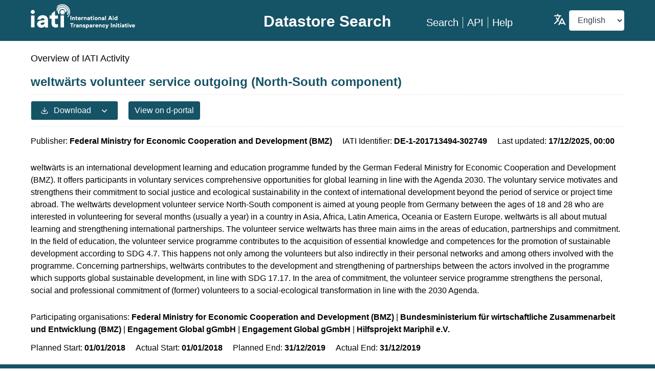

--- FILE ---
content_type: text/css
request_url: https://datastore.iatistandard.org/assets/index.b5293e33.css
body_size: 13677
content:
fieldset[disabled] .multiselect{pointer-events:none}.multiselect__spinner{position:absolute;right:1px;top:1px;width:40px;height:38px;background:#fff;display:block}.multiselect__spinner:before,.multiselect__spinner:after{position:absolute;content:"";top:50%;left:50%;margin:-8px 0 0 -8px;width:16px;height:16px;border-radius:100%;border-color:#41b883 transparent transparent;border-style:solid;border-width:2px;box-shadow:0 0 0 1px transparent}.multiselect__spinner:before{animation:spinning 2.4s cubic-bezier(.41,.26,.2,.62);animation-iteration-count:infinite}.multiselect__spinner:after{animation:spinning 2.4s cubic-bezier(.51,.09,.21,.8);animation-iteration-count:infinite}.multiselect__loading-enter-active,.multiselect__loading-leave-active{transition:opacity .4s ease-in-out;opacity:1}.multiselect__loading-enter,.multiselect__loading-leave-active{opacity:0}.multiselect,.multiselect__input,.multiselect__single{font-family:inherit;font-size:16px;touch-action:manipulation}.multiselect{box-sizing:content-box;display:block;position:relative;width:100%;min-height:40px;text-align:left;color:#35495e}.multiselect *{box-sizing:border-box}.multiselect:focus{outline:none}.multiselect--disabled{background:#ededed;pointer-events:none;opacity:.6}.multiselect--active{z-index:50}.multiselect--active:not(.multiselect--above) .multiselect__current,.multiselect--active:not(.multiselect--above) .multiselect__input,.multiselect--active:not(.multiselect--above) .multiselect__tags{border-bottom-left-radius:0;border-bottom-right-radius:0}.multiselect--active .multiselect__select{transform:rotate(180deg)}.multiselect--above.multiselect--active .multiselect__current,.multiselect--above.multiselect--active .multiselect__input,.multiselect--above.multiselect--active .multiselect__tags{border-top-left-radius:0;border-top-right-radius:0}.multiselect__input,.multiselect__single{position:relative;display:inline-block;min-height:20px;line-height:20px;border:none;border-radius:5px;background:#fff;padding:0 0 0 5px;width:100%;transition:border .1s ease;box-sizing:border-box;margin-bottom:8px;vertical-align:top}.multiselect__input::-moz-placeholder{color:#35495e}.multiselect__input::placeholder{color:#35495e}.multiselect__tag~.multiselect__input,.multiselect__tag~.multiselect__single{width:auto}.multiselect__input:hover,.multiselect__single:hover{border-color:#cfcfcf}.multiselect__input:focus,.multiselect__single:focus{border-color:#a8a8a8;outline:none}.multiselect__single{padding-left:5px;margin-bottom:8px}.multiselect__tags-wrap{display:inline}.multiselect__tags{min-height:40px;display:block;padding:8px 40px 0 8px;border-radius:5px;border:1px solid #e8e8e8;background:#fff;font-size:14px}.multiselect__tag{position:relative;display:inline-block;padding:4px 26px 4px 10px;border-radius:5px;margin-right:10px;color:#fff;line-height:1;background:#41b883;margin-bottom:5px;white-space:nowrap;overflow:hidden;max-width:100%;text-overflow:ellipsis}.multiselect__tag-icon{cursor:pointer;margin-left:7px;position:absolute;right:0;top:0;bottom:0;font-weight:700;font-style:initial;width:22px;text-align:center;line-height:22px;transition:all .2s ease;border-radius:5px}.multiselect__tag-icon:after{content:"\d7";color:#266d4d;font-size:14px}.multiselect__tag-icon:focus:after,.multiselect__tag-icon:hover:after{color:#fff}.multiselect__current{line-height:16px;min-height:40px;box-sizing:border-box;display:block;overflow:hidden;padding:8px 30px 0 12px;white-space:nowrap;margin:0;text-decoration:none;border-radius:5px;border:1px solid #e8e8e8;cursor:pointer}.multiselect__select{line-height:16px;display:block;position:absolute;box-sizing:border-box;width:40px;height:38px;right:1px;top:1px;padding:4px 8px;margin:0;text-decoration:none;text-align:center;cursor:pointer;transition:transform .2s ease}.multiselect__select:before{position:relative;right:0;top:65%;color:#999;margin-top:4px;border-style:solid;border-width:5px 5px 0 5px;border-color:#999 transparent transparent transparent;content:""}.multiselect__placeholder{color:#adadad;display:inline-block;margin-bottom:10px;padding-top:2px}.multiselect--active .multiselect__placeholder{display:none}.multiselect__content-wrapper{position:absolute;display:block;background:#fff;width:100%;max-height:240px;overflow:auto;border:1px solid #e8e8e8;border-top:none;border-bottom-left-radius:5px;border-bottom-right-radius:5px;z-index:50;-webkit-overflow-scrolling:touch}.multiselect__content{list-style:none;display:inline-block;padding:0;margin:0;min-width:100%;vertical-align:top}.multiselect--above .multiselect__content-wrapper{bottom:100%;border-radius:5px 5px 0 0;border-bottom:none;border-top:1px solid #e8e8e8}.multiselect__content::-webkit-scrollbar{display:none}.multiselect__element{display:block}.multiselect__option{display:block;padding:12px;min-height:40px;line-height:16px;text-decoration:none;text-transform:none;vertical-align:middle;position:relative;cursor:pointer;white-space:nowrap}.multiselect__option:after{top:0;right:0;position:absolute;line-height:40px;padding-right:12px;padding-left:20px;font-size:13px}.multiselect__option--highlight{background:#41b883;outline:none;color:#fff}.multiselect__option--highlight:after{content:attr(data-select);background:#41b883;color:#fff}.multiselect__option--selected{background:#f3f3f3;color:#35495e;font-weight:700}.multiselect__option--selected:after{content:attr(data-selected);color:silver;background:inherit}.multiselect__option--selected.multiselect__option--highlight{background:#ff6a6a;color:#fff}.multiselect__option--selected.multiselect__option--highlight:after{background:#ff6a6a;content:attr(data-deselect);color:#fff}.multiselect--disabled .multiselect__current,.multiselect--disabled .multiselect__select{background:#ededed;color:#a6a6a6}.multiselect__option--disabled{background:#ededed!important;color:#a6a6a6!important;cursor:text;pointer-events:none}.multiselect__option--group{background:#ededed;color:#35495e}.multiselect__option--group.multiselect__option--highlight{background:#35495e;color:#fff}.multiselect__option--group.multiselect__option--highlight:after{background:#35495e}.multiselect__option--disabled.multiselect__option--highlight{background:#dedede}.multiselect__option--group-selected.multiselect__option--highlight{background:#ff6a6a;color:#fff}.multiselect__option--group-selected.multiselect__option--highlight:after{background:#ff6a6a;content:attr(data-deselect);color:#fff}.multiselect-enter-active,.multiselect-leave-active{transition:all .15s ease}.multiselect-enter,.multiselect-leave-active{opacity:0}.multiselect__strong{margin-bottom:8px;line-height:20px;display:inline-block;vertical-align:top}*[dir=rtl] .multiselect{text-align:right}*[dir=rtl] .multiselect__select{right:auto;left:1px}*[dir=rtl] .multiselect__tags{padding:8px 8px 0 40px}*[dir=rtl] .multiselect__content{text-align:right}*[dir=rtl] .multiselect__option:after{right:auto;left:0}*[dir=rtl] .multiselect__clear{right:auto;left:12px}*[dir=rtl] .multiselect__spinner{right:auto;left:1px}@keyframes spinning{0%{transform:rotate(0)}to{transform:rotate(2turn)}}.text-underline{text-decoration:underline}.text-blue{color:#2563eb}*,:before,:after{--tw-border-spacing-x: 0;--tw-border-spacing-y: 0;--tw-translate-x: 0;--tw-translate-y: 0;--tw-rotate: 0;--tw-skew-x: 0;--tw-skew-y: 0;--tw-scale-x: 1;--tw-scale-y: 1;--tw-pan-x: ;--tw-pan-y: ;--tw-pinch-zoom: ;--tw-scroll-snap-strictness: proximity;--tw-gradient-from-position: ;--tw-gradient-via-position: ;--tw-gradient-to-position: ;--tw-ordinal: ;--tw-slashed-zero: ;--tw-numeric-figure: ;--tw-numeric-spacing: ;--tw-numeric-fraction: ;--tw-ring-inset: ;--tw-ring-offset-width: 0px;--tw-ring-offset-color: #fff;--tw-ring-color: rgb(59 130 246 / .5);--tw-ring-offset-shadow: 0 0 #0000;--tw-ring-shadow: 0 0 #0000;--tw-shadow: 0 0 #0000;--tw-shadow-colored: 0 0 #0000;--tw-blur: ;--tw-brightness: ;--tw-contrast: ;--tw-grayscale: ;--tw-hue-rotate: ;--tw-invert: ;--tw-saturate: ;--tw-sepia: ;--tw-drop-shadow: ;--tw-backdrop-blur: ;--tw-backdrop-brightness: ;--tw-backdrop-contrast: ;--tw-backdrop-grayscale: ;--tw-backdrop-hue-rotate: ;--tw-backdrop-invert: ;--tw-backdrop-opacity: ;--tw-backdrop-saturate: ;--tw-backdrop-sepia: ;--tw-contain-size: ;--tw-contain-layout: ;--tw-contain-paint: ;--tw-contain-style: }::backdrop{--tw-border-spacing-x: 0;--tw-border-spacing-y: 0;--tw-translate-x: 0;--tw-translate-y: 0;--tw-rotate: 0;--tw-skew-x: 0;--tw-skew-y: 0;--tw-scale-x: 1;--tw-scale-y: 1;--tw-pan-x: ;--tw-pan-y: ;--tw-pinch-zoom: ;--tw-scroll-snap-strictness: proximity;--tw-gradient-from-position: ;--tw-gradient-via-position: ;--tw-gradient-to-position: ;--tw-ordinal: ;--tw-slashed-zero: ;--tw-numeric-figure: ;--tw-numeric-spacing: ;--tw-numeric-fraction: ;--tw-ring-inset: ;--tw-ring-offset-width: 0px;--tw-ring-offset-color: #fff;--tw-ring-color: rgb(59 130 246 / .5);--tw-ring-offset-shadow: 0 0 #0000;--tw-ring-shadow: 0 0 #0000;--tw-shadow: 0 0 #0000;--tw-shadow-colored: 0 0 #0000;--tw-blur: ;--tw-brightness: ;--tw-contrast: ;--tw-grayscale: ;--tw-hue-rotate: ;--tw-invert: ;--tw-saturate: ;--tw-sepia: ;--tw-drop-shadow: ;--tw-backdrop-blur: ;--tw-backdrop-brightness: ;--tw-backdrop-contrast: ;--tw-backdrop-grayscale: ;--tw-backdrop-hue-rotate: ;--tw-backdrop-invert: ;--tw-backdrop-opacity: ;--tw-backdrop-saturate: ;--tw-backdrop-sepia: ;--tw-contain-size: ;--tw-contain-layout: ;--tw-contain-paint: ;--tw-contain-style: }*,:before,:after{box-sizing:border-box;border-width:0;border-style:solid;border-color:#e5e7eb}:before,:after{--tw-content: ""}html,:host{line-height:1.5;-webkit-text-size-adjust:100%;-moz-tab-size:4;-o-tab-size:4;tab-size:4;font-family:Avenir,Helvetica,Arial,sans-serif;font-feature-settings:normal;font-variation-settings:normal;-webkit-tap-highlight-color:transparent}body{margin:0;line-height:inherit}hr{height:0;color:inherit;border-top-width:1px}abbr:where([title]){-webkit-text-decoration:underline dotted;text-decoration:underline dotted}h1,h2,h3,h4,h5,h6{font-size:inherit;font-weight:inherit}a{color:inherit;text-decoration:inherit}b,strong{font-weight:bolder}code,kbd,samp,pre{font-family:ui-monospace,SFMono-Regular,Menlo,Monaco,Consolas,Liberation Mono,Courier New,monospace;font-feature-settings:normal;font-variation-settings:normal;font-size:1em}small{font-size:80%}sub,sup{font-size:75%;line-height:0;position:relative;vertical-align:baseline}sub{bottom:-.25em}sup{top:-.5em}table{text-indent:0;border-color:inherit;border-collapse:collapse}button,input,optgroup,select,textarea{font-family:inherit;font-feature-settings:inherit;font-variation-settings:inherit;font-size:100%;font-weight:inherit;line-height:inherit;letter-spacing:inherit;color:inherit;margin:0;padding:0}button,select{text-transform:none}button,input:where([type="button"]),input:where([type="reset"]),input:where([type="submit"]){-webkit-appearance:button;background-color:transparent;background-image:none}:-moz-focusring{outline:auto}:-moz-ui-invalid{box-shadow:none}progress{vertical-align:baseline}::-webkit-inner-spin-button,::-webkit-outer-spin-button{height:auto}[type=search]{-webkit-appearance:textfield;outline-offset:-2px}::-webkit-search-decoration{-webkit-appearance:none}::-webkit-file-upload-button{-webkit-appearance:button;font:inherit}summary{display:list-item}blockquote,dl,dd,h1,h2,h3,h4,h5,h6,hr,figure,p,pre{margin:0}fieldset{margin:0;padding:0}legend{padding:0}ol,ul,menu{list-style:none;margin:0;padding:0}dialog{padding:0}textarea{resize:vertical}input::-moz-placeholder,textarea::-moz-placeholder{opacity:1;color:#9ca3af}input::placeholder,textarea::placeholder{opacity:1;color:#9ca3af}button,[role=button]{cursor:pointer}:disabled{cursor:default}img,svg,video,canvas,audio,iframe,embed,object{display:block;vertical-align:middle}img,video{max-width:100%;height:auto}[hidden]:where(:not([hidden="until-found"])){display:none}.tooltip{visibility:hidden;position:absolute}.meta{font-size:.8em}.has-tooltip .tooltip.open{visibility:visible;z-index:50;max-width:400px;text-align:left}[data-tooltip]{position:relative}[data-tooltip]:before{pointer-events:none;position:absolute;content:"";font-size:1rem;width:.71428571em;height:.71428571em;background:#155366;transform:rotate(45deg);z-index:3;box-shadow:1px 1px #bababc}[data-tooltip]:after{pointer-events:none;content:attr(data-tooltip);position:absolute;text-transform:none;text-align:left;white-space:nowrap;font-size:1rem;border:1px solid #d4d4d5;line-height:1.4285em;max-width:none;background:#155366;padding:.833em 1em;font-weight:400;font-style:normal;color:#fff;border-radius:.28571429rem;box-shadow:0 2px 4px #2224261f,0 2px 10px #22242626;z-index:2}[data-tooltip]:not([data-position]):before{top:auto;right:auto;bottom:100%;left:50%;background:#155366;margin-left:-.07142857rem;margin-bottom:.14285714rem}[data-tooltip]:not([data-position]):after{left:50%;transform:translate(-50%);bottom:100%;margin-bottom:.5em}[data-tooltip]:after,[data-tooltip]:before{pointer-events:none;visibility:hidden}[data-tooltip]:before{opacity:0;transform:rotate(45deg) scale(0)!important;transform-origin:center top;transition:all .1s ease}[data-tooltip]:after{opacity:1;transform-origin:center bottom;transition:all .1s ease}[data-tooltip]:hover:after,[data-tooltip]:hover:before{visibility:visible;pointer-events:auto}[data-tooltip]:hover:before{transform:rotate(45deg) scale(1)!important;opacity:1}[data-tooltip]:after,[data-tooltip][data-position="bottom center"]:after,[data-tooltip][data-position="top center"]:after{transform:translate(-50%) scale(0)!important}[data-tooltip]:hover:after,[data-tooltip][data-position="bottom center"]:hover:after{transform:translate(-50%) scale(1)!important}[data-tooltip][data-position="left center"]:after,[data-tooltip][data-position="right center"]:after{transform:translateY(-50%) scale(0)!important}[data-tooltip][data-position="left center"]:hover:after,[data-tooltip][data-position="right center"]:hover:after{transform:translateY(-50%) scale(1)!important}[data-tooltip][data-position="bottom left"]:after,[data-tooltip][data-position="bottom right"]:after,[data-tooltip][data-position="top left"]:after,[data-tooltip][data-position="top right"]:after{transform:scale(0)!important}[data-tooltip][data-position="bottom left"]:hover:after,[data-tooltip][data-position="bottom right"]:hover:after,[data-tooltip][data-position="top left"]:hover:after,[data-tooltip][data-position="top right"]:hover:after{transform:scale(1)!important}[data-position="top center"][data-tooltip]:after{top:auto;right:auto;left:50%;bottom:100%;transform:translate(-50%);margin-bottom:.5em}[data-position="top center"][data-tooltip]:before{top:auto;right:auto;bottom:100%;left:50%;background:#fff;margin-left:-.07142857rem;margin-bottom:.14285714rem}[data-position="top left"][data-tooltip]:after{top:auto;right:auto;left:0;bottom:100%;margin-bottom:.5em}[data-position="top left"][data-tooltip]:before{top:auto;right:auto;bottom:100%;left:1em;margin-left:-.07142857rem;margin-bottom:.14285714rem}[data-position="top right"][data-tooltip]:after{top:auto;left:auto;right:0;bottom:100%;margin-bottom:.5em}[data-position="top right"][data-tooltip]:before{top:auto;left:auto;bottom:100%;right:1em;margin-left:-.07142857rem;margin-bottom:.14285714rem}[data-position="bottom center"][data-tooltip]:after{bottom:auto;right:auto;left:50%;top:100%;transform:translate(-50%);margin-top:.5em}[data-position="bottom center"][data-tooltip]:before{bottom:auto;right:auto;top:100%;left:50%;margin-left:-.07142857rem;margin-top:.14285714rem}[data-position="bottom left"][data-tooltip]:after{left:0;top:100%;margin-top:.5em}[data-position="bottom left"][data-tooltip]:before{bottom:auto;right:auto;top:100%;left:1em;margin-left:-.07142857rem;margin-top:.14285714rem}[data-position="bottom right"][data-tooltip]:after{right:0;top:100%;margin-top:.5em}[data-position="bottom right"][data-tooltip]:before{bottom:auto;left:auto;top:100%;right:1em;margin-left:-.14285714rem;margin-top:.07142857rem}[data-position="left center"][data-tooltip]:after{right:100%;top:50%;margin-right:.5em;transform:translateY(-50%)}[data-position="left center"][data-tooltip]:before{right:100%;top:50%;margin-top:-.14285714rem;margin-right:-.07142857rem}[data-position="right center"][data-tooltip]:after{left:100%;top:50%;margin-left:.5em;transform:translateY(-50%)}[data-position="right center"][data-tooltip]:before{left:100%;top:50%;margin-top:-.07142857rem;margin-left:.14285714rem}[data-position~=bottom][data-tooltip]:before{background:#155366;box-shadow:-1px -1px #bababc}[data-position="left center"][data-tooltip]:before{background:#155366;box-shadow:1px -1px #bababc}[data-position="right center"][data-tooltip]:before{background:#155366;box-shadow:-1px 1px #bababc}[data-position~=top][data-tooltip]:before{background:#155366}[data-position~=bottom][data-tooltip]:before{transform-origin:center bottom}[data-position~=bottom][data-tooltip]:after{transform-origin:center top}[data-position="left center"][data-tooltip]:before{transform-origin:top center}[data-position="left center"][data-tooltip]:after{transform-origin:right center}[data-position="right center"][data-tooltip]:before{transform-origin:right center}[data-position="right center"][data-tooltip]:after{transform-origin:left center}[data-size]:after{white-space:inherit}[data-size~=sm]:after{width:220px}[data-size~=md]:after{width:320px}@media screen and (min-width: 1700px){.landing .search-bar{width:500px}.simple .search-bar{width:250px}}@media screen and (min-width: 1200px) and (max-width: 1699px){.landing .search-bar{width:330px}.simple .search-bar{width:200px}}@media screen and (min-width: 960px) and (max-width: 1199px){.landing .search-bar{width:250px}.simple .search-bar{width:175px}}@media screen and (max-width: 959px){.landing .search-bar{width:auto}.simple .search-bar{width:140px}.hide-on-mobile{visibility:hidden}}@media screen and (max-width: 767px){.simple .search-bar{width:auto}}.visible{visibility:visible}.invisible{visibility:hidden}.fixed{position:fixed}.absolute{position:absolute}.relative{position:relative}.sticky{position:sticky}.inset-0{inset:0px}.top-0{top:0px}.top-\[3px\]{top:3px}.z-10{z-index:10}.z-50{z-index:50}.col-span-1{grid-column:span 1 / span 1}.col-span-2{grid-column:span 2 / span 2}.col-span-3{grid-column:span 3 / span 3}.col-span-4{grid-column:span 4 / span 4}.col-span-5{grid-column:span 5 / span 5}.float-right{float:right}.float-left{float:left}.m-2{margin:.5rem}.m-auto{margin:auto}.mx-1{margin-left:.25rem;margin-right:.25rem}.mx-2{margin-left:.5rem;margin-right:.5rem}.mx-3{margin-left:.75rem;margin-right:.75rem}.mx-5{margin-left:1.25rem;margin-right:1.25rem}.mx-6{margin-left:1.5rem;margin-right:1.5rem}.mx-auto{margin-left:auto;margin-right:auto}.my-2{margin-top:.5rem;margin-bottom:.5rem}.my-3{margin-top:.75rem;margin-bottom:.75rem}.my-4{margin-top:1rem;margin-bottom:1rem}.my-5{margin-top:1.25rem;margin-bottom:1.25rem}.my-auto{margin-top:auto;margin-bottom:auto}.-ml-1{margin-left:-.25rem}.-mt-2{margin-top:-.5rem}.-mt-8{margin-top:-2rem}.-mt-\[1px\]{margin-top:-1px}.mb-1{margin-bottom:.25rem}.mb-2{margin-bottom:.5rem}.mb-3{margin-bottom:.75rem}.mb-4{margin-bottom:1rem}.mb-5{margin-bottom:1.25rem}.ml-0{margin-left:0}.ml-1{margin-left:.25rem}.ml-2{margin-left:.5rem}.ml-4{margin-left:1rem}.ml-5{margin-left:1.25rem}.ml-9{margin-left:2.25rem}.ml-auto{margin-left:auto}.mr-1{margin-right:.25rem}.mr-2{margin-right:.5rem}.mr-3{margin-right:.75rem}.mr-4{margin-right:1rem}.mr-5{margin-right:1.25rem}.mr-auto{margin-right:auto}.mt-1{margin-top:.25rem}.mt-10{margin-top:2.5rem}.mt-2{margin-top:.5rem}.mt-20{margin-top:5rem}.mt-3{margin-top:.75rem}.mt-4{margin-top:1rem}.mt-5{margin-top:1.25rem}.\!block{display:block!important}.block{display:block}.inline-block{display:inline-block}.inline{display:inline}.flex{display:flex}.inline-flex{display:inline-flex}.grid{display:grid}.hidden{display:none}.h-10{height:2.5rem}.h-12{height:3rem}.h-14{height:3.5rem}.h-3\.5{height:.875rem}.h-4{height:1rem}.h-5{height:1.25rem}.h-5\/6{height:83.333333%}.h-6{height:1.5rem}.h-7{height:1.75rem}.h-8{height:2rem}.h-\[60vh\]{height:60vh}.h-full{height:100%}.h-screen{height:100vh}.max-h-screen{max-height:100vh}.w-10{width:2.5rem}.w-14{width:3.5rem}.w-5{width:1.25rem}.w-6{width:1.5rem}.w-7{width:1.75rem}.w-8{width:2rem}.w-\[80vh\]{width:80vh}.w-auto{width:auto}.w-fit{width:-moz-fit-content;width:fit-content}.w-full{width:100%}.min-w-\[35\%\]{min-width:35%}.min-w-fit{min-width:-moz-fit-content;min-width:fit-content}.max-w-\[1200px\]{max-width:1200px}.max-w-\[50\%\]{max-width:50%}.max-w-full{max-width:100%}.max-w-sm{max-width:24rem}.flex-auto{flex:1 1 auto}.flex-grow{flex-grow:1}.-translate-x-40{--tw-translate-x: -10rem;transform:translate(var(--tw-translate-x),var(--tw-translate-y)) rotate(var(--tw-rotate)) skew(var(--tw-skew-x)) skewY(var(--tw-skew-y)) scaleX(var(--tw-scale-x)) scaleY(var(--tw-scale-y))}.-translate-x-8{--tw-translate-x: -2rem;transform:translate(var(--tw-translate-x),var(--tw-translate-y)) rotate(var(--tw-rotate)) skew(var(--tw-skew-x)) skewY(var(--tw-skew-y)) scaleX(var(--tw-scale-x)) scaleY(var(--tw-scale-y))}.translate-y-12{--tw-translate-y: 3rem;transform:translate(var(--tw-translate-x),var(--tw-translate-y)) rotate(var(--tw-rotate)) skew(var(--tw-skew-x)) skewY(var(--tw-skew-y)) scaleX(var(--tw-scale-x)) scaleY(var(--tw-scale-y))}.transform{transform:translate(var(--tw-translate-x),var(--tw-translate-y)) rotate(var(--tw-rotate)) skew(var(--tw-skew-x)) skewY(var(--tw-skew-y)) scaleX(var(--tw-scale-x)) scaleY(var(--tw-scale-y))}@keyframes spin{to{transform:rotate(360deg)}}.animate-spin{animation:spin 1s linear infinite}.cursor-not-allowed{cursor:not-allowed}.cursor-pointer{cursor:pointer}.grid-cols-7{grid-template-columns:repeat(7,minmax(0,1fr))}.grid-cols-8{grid-template-columns:repeat(8,minmax(0,1fr))}.flex-col{flex-direction:column}.content-end{align-content:flex-end}.items-start{align-items:flex-start}.items-center{align-items:center}.justify-center{justify-content:center}.justify-between{justify-content:space-between}.justify-around{justify-content:space-around}.gap-2{gap:.5rem}.gap-3{gap:.75rem}.divide-y>:not([hidden])~:not([hidden]){--tw-divide-y-reverse: 0;border-top-width:calc(1px * calc(1 - var(--tw-divide-y-reverse)));border-bottom-width:calc(1px * var(--tw-divide-y-reverse))}.divide-gray-500>:not([hidden])~:not([hidden]){--tw-divide-opacity: 1;border-color:rgb(107 114 128 / var(--tw-divide-opacity, 1))}.justify-self-start{justify-self:start}.overflow-y-auto{overflow-y:auto}.break-words{overflow-wrap:break-word}.rounded{border-radius:.25rem}.rounded-full{border-radius:9999px}.rounded-l{border-top-left-radius:.25rem;border-bottom-left-radius:.25rem}.rounded-r{border-top-right-radius:.25rem;border-bottom-right-radius:.25rem}.border{border-width:1px}.border-2{border-width:2px}.border-4{border-width:4px}.border-b{border-bottom-width:1px}.border-l{border-left-width:1px}.border-r{border-right-width:1px}.border-t{border-top-width:1px}.border-solid{border-style:solid}.border-dashed{border-style:dashed}.border-dotted{border-style:dotted}.border-iati-accent{--tw-border-opacity: 1;border-color:rgb(30 117 144 / var(--tw-border-opacity, 1))}.border-iati-blue{--tw-border-opacity: 1;border-color:rgb(129 195 214 / var(--tw-border-opacity, 1))}.border-iati-grey{--tw-border-opacity: 1;border-color:rgb(21 83 102 / var(--tw-border-opacity, 1))}.border-red-400{--tw-border-opacity: 1;border-color:rgb(248 113 113 / var(--tw-border-opacity, 1))}.border-white{--tw-border-opacity: 1;border-color:rgb(255 255 255 / var(--tw-border-opacity, 1))}.bg-blue-300{--tw-bg-opacity: 1;background-color:rgb(147 197 253 / var(--tw-bg-opacity, 1))}.bg-btn-green{--tw-bg-opacity: 1;background-color:rgb(0 128 0 / var(--tw-bg-opacity, 1))}.bg-btn-red{--tw-bg-opacity: 1;background-color:rgb(134 4 4 / var(--tw-bg-opacity, 1))}.bg-btn-yellow{--tw-bg-opacity: 1;background-color:rgb(94 94 0 / var(--tw-bg-opacity, 1))}.bg-gray-700{--tw-bg-opacity: 1;background-color:rgb(55 65 81 / var(--tw-bg-opacity, 1))}.bg-iati-blue{--tw-bg-opacity: 1;background-color:rgb(129 195 214 / var(--tw-bg-opacity, 1))}.bg-iati-grey{--tw-bg-opacity: 1;background-color:rgb(21 83 102 / var(--tw-bg-opacity, 1))}.bg-slate-100{--tw-bg-opacity: 1;background-color:rgb(241 245 249 / var(--tw-bg-opacity, 1))}.bg-slate-400{--tw-bg-opacity: 1;background-color:rgb(148 163 184 / var(--tw-bg-opacity, 1))}.bg-white{--tw-bg-opacity: 1;background-color:rgb(255 255 255 / var(--tw-bg-opacity, 1))}.bg-yellow-200{--tw-bg-opacity: 1;background-color:rgb(254 240 138 / var(--tw-bg-opacity, 1))}.bg-opacity-50{--tw-bg-opacity: .5}.bg-logo-white{background-image:url(/assets/logo-white.5bc4bdf0.svg)}.bg-contain{background-size:contain}.bg-center{background-position:center}.bg-no-repeat{background-repeat:no-repeat}.fill-iati-grey{fill:#155366}.p-1{padding:.25rem}.p-2{padding:.5rem}.p-3{padding:.75rem}.p-4{padding:1rem}.p-6{padding:1.5rem}.p-\[2px\]{padding:2px}.px-0{padding-left:0;padding-right:0}.px-12{padding-left:3rem;padding-right:3rem}.px-2{padding-left:.5rem;padding-right:.5rem}.px-2\.5{padding-left:.625rem;padding-right:.625rem}.px-3{padding-left:.75rem;padding-right:.75rem}.px-4{padding-left:1rem;padding-right:1rem}.px-5{padding-left:1.25rem;padding-right:1.25rem}.px-\[8px\]{padding-left:8px;padding-right:8px}.py-1{padding-top:.25rem;padding-bottom:.25rem}.py-1\.5{padding-top:.375rem;padding-bottom:.375rem}.py-2{padding-top:.5rem;padding-bottom:.5rem}.py-3{padding-top:.75rem;padding-bottom:.75rem}.py-4{padding-top:1rem;padding-bottom:1rem}.py-5{padding-top:1.25rem;padding-bottom:1.25rem}.py-\[0\.4rem\]{padding-top:.4rem;padding-bottom:.4rem}.pb-2{padding-bottom:.5rem}.pb-3{padding-bottom:.75rem}.pb-4{padding-bottom:1rem}.pl-2{padding-left:.5rem}.pr-0{padding-right:0}.pr-2{padding-right:.5rem}.pr-4{padding-right:1rem}.pt-3{padding-top:.75rem}.pt-5{padding-top:1.25rem}.pt-6{padding-top:1.5rem}.text-left{text-align:left}.text-center{text-align:center}.align-middle{vertical-align:middle}.align-bottom{vertical-align:bottom}.font-sans{font-family:Avenir,Helvetica,Arial,sans-serif}.text-2xl{font-size:1.5rem;line-height:2rem}.text-3xl{font-size:1.875rem;line-height:2.25rem}.text-base{font-size:1rem;line-height:1.5rem}.text-lg{font-size:1.125rem;line-height:1.75rem}.text-sm{font-size:.875rem;line-height:1.25rem}.text-xl{font-size:1.25rem;line-height:1.75rem}.text-xs{font-size:.75rem;line-height:1rem}.font-bold{font-weight:700}.font-light{font-weight:300}.font-medium{font-weight:500}.font-normal{font-weight:400}.font-semibold{font-weight:600}.uppercase{text-transform:uppercase}.italic{font-style:italic}.leading-tight{line-height:1.25}.text-black{--tw-text-opacity: 1;color:rgb(0 0 0 / var(--tw-text-opacity, 1))}.text-gray-200{--tw-text-opacity: 1;color:rgb(229 231 235 / var(--tw-text-opacity, 1))}.text-gray-600{--tw-text-opacity: 1;color:rgb(75 85 99 / var(--tw-text-opacity, 1))}.text-gray-700{--tw-text-opacity: 1;color:rgb(55 65 81 / var(--tw-text-opacity, 1))}.text-iati-accent{--tw-text-opacity: 1;color:rgb(30 117 144 / var(--tw-text-opacity, 1))}.text-iati-grey{--tw-text-opacity: 1;color:rgb(21 83 102 / var(--tw-text-opacity, 1))}.text-orange-600{--tw-text-opacity: 1;color:rgb(234 88 12 / var(--tw-text-opacity, 1))}.text-red-600{--tw-text-opacity: 1;color:rgb(220 38 38 / var(--tw-text-opacity, 1))}.text-red-800{--tw-text-opacity: 1;color:rgb(153 27 27 / var(--tw-text-opacity, 1))}.text-sky-700{--tw-text-opacity: 1;color:rgb(3 105 161 / var(--tw-text-opacity, 1))}.text-slate-600{--tw-text-opacity: 1;color:rgb(71 85 105 / var(--tw-text-opacity, 1))}.text-slate-700{--tw-text-opacity: 1;color:rgb(51 65 85 / var(--tw-text-opacity, 1))}.text-white{--tw-text-opacity: 1;color:rgb(255 255 255 / var(--tw-text-opacity, 1))}.underline{text-decoration-line:underline}.antialiased{-webkit-font-smoothing:antialiased;-moz-osx-font-smoothing:grayscale}.placeholder-gray-600::-moz-placeholder{--tw-placeholder-opacity: 1;color:rgb(75 85 99 / var(--tw-placeholder-opacity, 1))}.placeholder-gray-600::placeholder{--tw-placeholder-opacity: 1;color:rgb(75 85 99 / var(--tw-placeholder-opacity, 1))}.opacity-25{opacity:.25}.opacity-90{opacity:.9}.outline{outline-style:solid}.\!filter{filter:var(--tw-blur) var(--tw-brightness) var(--tw-contrast) var(--tw-grayscale) var(--tw-hue-rotate) var(--tw-invert) var(--tw-saturate) var(--tw-sepia) var(--tw-drop-shadow)!important}.filter{filter:var(--tw-blur) var(--tw-brightness) var(--tw-contrast) var(--tw-grayscale) var(--tw-hue-rotate) var(--tw-invert) var(--tw-saturate) var(--tw-sepia) var(--tw-drop-shadow)}.transition{transition-property:color,background-color,border-color,text-decoration-color,fill,stroke,opacity,box-shadow,transform,filter,-webkit-backdrop-filter;transition-property:color,background-color,border-color,text-decoration-color,fill,stroke,opacity,box-shadow,transform,filter,backdrop-filter;transition-property:color,background-color,border-color,text-decoration-color,fill,stroke,opacity,box-shadow,transform,filter,backdrop-filter,-webkit-backdrop-filter;transition-timing-function:cubic-bezier(.4,0,.2,1);transition-duration:.15s}.duration-150{transition-duration:.15s}.ease-in-out{transition-timing-function:cubic-bezier(.4,0,.2,1)}.multiselect__option--highlight{background:#81c3d6}.multiselect__option--selected.multiselect__option--highlight{background:#155366}.hover\:bg-blue-500:hover{--tw-bg-opacity: 1;background-color:rgb(59 130 246 / var(--tw-bg-opacity, 1))}.hover\:bg-iati-blue:hover{--tw-bg-opacity: 1;background-color:rgb(129 195 214 / var(--tw-bg-opacity, 1))}.hover\:bg-iati-grey:hover{--tw-bg-opacity: 1;background-color:rgb(21 83 102 / var(--tw-bg-opacity, 1))}.hover\:bg-slate-300:hover{--tw-bg-opacity: 1;background-color:rgb(203 213 225 / var(--tw-bg-opacity, 1))}.hover\:text-white:hover{--tw-text-opacity: 1;color:rgb(255 255 255 / var(--tw-text-opacity, 1))}.hover\:underline:hover{text-decoration-line:underline}.focus\:outline-none:focus{outline:2px solid transparent;outline-offset:2px}.focus\:ring-0:focus{--tw-ring-offset-shadow: var(--tw-ring-inset) 0 0 0 var(--tw-ring-offset-width) var(--tw-ring-offset-color);--tw-ring-shadow: var(--tw-ring-inset) 0 0 0 calc(0px + var(--tw-ring-offset-width)) var(--tw-ring-color);box-shadow:var(--tw-ring-offset-shadow),var(--tw-ring-shadow),var(--tw-shadow, 0 0 #0000)}.active\:bg-blue-800:active{--tw-bg-opacity: 1;background-color:rgb(30 64 175 / var(--tw-bg-opacity, 1))}.disabled\:opacity-10:disabled{opacity:.1}@media (min-width: 640px){.sm\:m-1{margin:.25rem}.sm\:mb-0{margin-bottom:0}.sm\:inline-flex{display:inline-flex}.sm\:min-w-0{min-width:0px}}@media (min-width: 768px){.md\:col-span-1{grid-column:span 1 / span 1}.md\:col-span-3{grid-column:span 3 / span 3}.md\:mx-1{margin-left:.25rem;margin-right:.25rem}.md\:mb-0{margin-bottom:0}.md\:mt-4{margin-top:1rem}.md\:mt-5{margin-top:1.25rem}.md\:flex{display:flex}.md\:h-10{height:2.5rem}.md\:w-1\/2{width:50%}.md\:-translate-x-40{--tw-translate-x: -10rem;transform:translate(var(--tw-translate-x),var(--tw-translate-y)) rotate(var(--tw-rotate)) skew(var(--tw-skew-x)) skewY(var(--tw-skew-y)) scaleX(var(--tw-scale-x)) scaleY(var(--tw-scale-y))}.md\:flex-row{flex-direction:row}.md\:justify-center{justify-content:center}.md\:gap-4{gap:1rem}.md\:pr-0{padding-right:0}}@media (min-width: 1000px){.advanced\:visible{visibility:visible}.advanced\:hidden{display:none}}@media (min-width: 1024px){.lg\:mx-0{margin-left:0;margin-right:0}.lg\:mx-5{margin-left:1.25rem;margin-right:1.25rem}.lg\:mb-0{margin-bottom:0}.lg\:inline-block{display:inline-block}.lg\:flex{display:flex}.lg\:w-1\/3{width:33.333333%}.lg\:flex-row{flex-direction:row}.lg\:justify-between{justify-content:space-between}.lg\:bg-left{background-position:left}}@media (min-width: 1280px){.xl\:max-w-\[75\%\]{max-width:75%}}@media (min-width: 1536px){.\32xl\:ml-6{margin-left:1.5rem}}@media (prefers-color-scheme: dark){.dark\:text-gray-600{--tw-text-opacity: 1;color:rgb(75 85 99 / var(--tw-text-opacity, 1))}}.toggler{cursor:pointer;display:inline-flex;align-items:center;min-height:1em;outline:0;border:1px solid #e0e1e2;vertical-align:baseline;color:#000;margin:0 .25em 0 0;padding:.5em 1em;text-transform:none;text-shadow:none;font-weight:500;line-height:1em;font-style:normal;text-align:center;text-decoration:none;border-radius:.28571429rem;box-shadow:0 0 0 1px transparent inset,0 0 #22242626 inset;-webkit-user-select:none;-moz-user-select:none;user-select:none;transition:opacity .1s ease,background-color .1s ease,color .1s ease,box-shadow .1s ease,background .1s ease;will-change:"";-webkit-tap-highlight-color:transparent}.menu{cursor:auto;position:absolute;outline:0;min-width:-moz-max-content;min-width:max-content;margin:3px 0;padding:0;background:#fff;font-size:1em;text-shadow:none;text-align:left;box-shadow:0 2px 3px #22242626;border:1px solid rgba(34,36,38,.15);border-radius:.28571429rem;transition:opacity .1s ease;z-index:1;will-change:transform,opacity}.menu-item{position:relative;cursor:pointer;display:block;border:none;height:auto;text-align:left;border-top:none;line-height:1em;color:#000000de;padding:.78571429rem 1.14285714rem!important;font-size:1rem;text-transform:none;font-weight:400;box-shadow:none;-webkit-touch-callout:none}.menu-item:hover{background:rgba(0,0,0,.05);color:#000000f2;z-index:13}.Pagination{display:flex;flex-flow:row;flex-wrap:wrap;align-items:center;margin:0;padding:0;list-style-type:none}.PaginationControl{display:flex;align-items:center}.Control{position:relative;display:block;width:18px;height:18px;margin:0 2px;fill:#bbb}.Control-active{fill:#333;cursor:pointer;transition:fill .2s ease-in-out}.Page{display:flex;align-items:center;justify-content:center;width:22px;height:22px;margin:0 2px;color:#666;background-color:transparent;font-size:14px;border-radius:3px;box-sizing:border-box;border-color:transparent;cursor:pointer;outline:0;-webkit-user-select:none;-moz-user-select:none;user-select:none}.Page:hover{border:1px solid #DEDEDE}.Page-active{color:#333;border:1px solid #DEDEDE}.DotsHolder{display:flex;align-items:center;justify-content:center;width:22px;height:22px;margin:0 2px;box-sizing:border-box}.Dots{width:8px;height:4px;fill:#bbb}em{font-style:bold!important}.Control{position:relative;display:block;width:25px;height:25px;margin:0 3px;fill:#0369a1}.Control-active{fill:#0369a1;cursor:pointer;transition:fill .2s ease-in-out}.Control-active:hover{fill:#000;transition:fill .2s ease-in-out}.Page{display:flex;align-items:center;justify-content:center;width:22px;height:22px;padding:15px;margin:0 3px;color:#0369a1;background-color:transparent;border:1px solid #dedede;border-radius:3px;box-sizing:border-box;border-color:transparent;cursor:pointer;outline:0;-webkit-user-select:none;-moz-user-select:none;user-select:none}.Page:hover{border:1px solid #dedede}.Page-active{color:#fff;border:1px solid #dedede}.filter-group-item .multiselect__content-wrapper{width:350px;margin-top:2px;border-top:1px solid #e8e8e8}.filter-group-item .multiselect__single{white-space:nowrap;overflow:hidden}.filter-group-item .multiselect__option{white-space:pre-wrap;line-height:1.3rem}.leaflet-pane,.leaflet-tile,.leaflet-marker-icon,.leaflet-marker-shadow,.leaflet-tile-container,.leaflet-pane>svg,.leaflet-pane>canvas,.leaflet-zoom-box,.leaflet-image-layer,.leaflet-layer{position:absolute;left:0;top:0}.leaflet-container{overflow:hidden}.leaflet-tile,.leaflet-marker-icon,.leaflet-marker-shadow{-webkit-user-select:none;-moz-user-select:none;user-select:none;-webkit-user-drag:none}.leaflet-tile::-moz-selection{background:transparent}.leaflet-tile::selection{background:transparent}.leaflet-safari .leaflet-tile{image-rendering:-webkit-optimize-contrast}.leaflet-safari .leaflet-tile-container{width:1600px;height:1600px;-webkit-transform-origin:0 0}.leaflet-marker-icon,.leaflet-marker-shadow{display:block}.leaflet-container .leaflet-overlay-pane svg{max-width:none!important;max-height:none!important}.leaflet-container .leaflet-marker-pane img,.leaflet-container .leaflet-shadow-pane img,.leaflet-container .leaflet-tile-pane img,.leaflet-container img.leaflet-image-layer,.leaflet-container .leaflet-tile{max-width:none!important;max-height:none!important;width:auto;padding:0}.leaflet-container img.leaflet-tile{mix-blend-mode:plus-lighter}.leaflet-container.leaflet-touch-zoom{touch-action:pan-x pan-y}.leaflet-container.leaflet-touch-drag{touch-action:none;touch-action:pinch-zoom}.leaflet-container.leaflet-touch-drag.leaflet-touch-zoom{touch-action:none}.leaflet-container{-webkit-tap-highlight-color:transparent}.leaflet-container a{-webkit-tap-highlight-color:rgba(51,181,229,.4)}.leaflet-tile{filter:inherit;visibility:hidden}.leaflet-tile-loaded{visibility:inherit}.leaflet-zoom-box{width:0;height:0;box-sizing:border-box;z-index:800}.leaflet-overlay-pane svg{-moz-user-select:none}.leaflet-pane{z-index:400}.leaflet-tile-pane{z-index:200}.leaflet-overlay-pane{z-index:400}.leaflet-shadow-pane{z-index:500}.leaflet-marker-pane{z-index:600}.leaflet-tooltip-pane{z-index:650}.leaflet-popup-pane{z-index:700}.leaflet-map-pane canvas{z-index:100}.leaflet-map-pane svg{z-index:200}.leaflet-vml-shape{width:1px;height:1px}.lvml{behavior:url(#default#VML);display:inline-block;position:absolute}.leaflet-control{position:relative;z-index:800;pointer-events:visiblePainted;pointer-events:auto}.leaflet-top,.leaflet-bottom{position:absolute;z-index:1000;pointer-events:none}.leaflet-top{top:0}.leaflet-right{right:0}.leaflet-bottom{bottom:0}.leaflet-left{left:0}.leaflet-control{float:left;clear:both}.leaflet-right .leaflet-control{float:right}.leaflet-top .leaflet-control{margin-top:10px}.leaflet-bottom .leaflet-control{margin-bottom:10px}.leaflet-left .leaflet-control{margin-left:10px}.leaflet-right .leaflet-control{margin-right:10px}.leaflet-fade-anim .leaflet-popup{opacity:0;transition:opacity .2s linear}.leaflet-fade-anim .leaflet-map-pane .leaflet-popup{opacity:1}.leaflet-zoom-animated{transform-origin:0 0}svg.leaflet-zoom-animated{will-change:transform}.leaflet-zoom-anim .leaflet-zoom-animated{transition:transform .25s cubic-bezier(0,0,.25,1)}.leaflet-zoom-anim .leaflet-tile,.leaflet-pan-anim .leaflet-tile{transition:none}.leaflet-zoom-anim .leaflet-zoom-hide{visibility:hidden}.leaflet-interactive{cursor:pointer}.leaflet-grab{cursor:grab}.leaflet-crosshair,.leaflet-crosshair .leaflet-interactive{cursor:crosshair}.leaflet-popup-pane,.leaflet-control{cursor:auto}.leaflet-dragging .leaflet-grab,.leaflet-dragging .leaflet-grab .leaflet-interactive,.leaflet-dragging .leaflet-marker-draggable{cursor:move;cursor:grabbing}.leaflet-marker-icon,.leaflet-marker-shadow,.leaflet-image-layer,.leaflet-pane>svg path,.leaflet-tile-container{pointer-events:none}.leaflet-marker-icon.leaflet-interactive,.leaflet-image-layer.leaflet-interactive,.leaflet-pane>svg path.leaflet-interactive,svg.leaflet-image-layer.leaflet-interactive path{pointer-events:visiblePainted;pointer-events:auto}.leaflet-container{background:#ddd;outline-offset:1px}.leaflet-container a{color:#0078a8}.leaflet-zoom-box{border:2px dotted #38f;background:rgba(255,255,255,.5)}.leaflet-container{font-family:Helvetica Neue,Arial,Helvetica,sans-serif;font-size:12px;font-size:.75rem;line-height:1.5}.leaflet-bar{box-shadow:0 1px 5px #000000a6;border-radius:4px}.leaflet-bar a{background-color:#fff;border-bottom:1px solid #ccc;width:26px;height:26px;line-height:26px;display:block;text-align:center;text-decoration:none;color:#000}.leaflet-bar a,.leaflet-control-layers-toggle{background-position:50% 50%;background-repeat:no-repeat;display:block}.leaflet-bar a:hover,.leaflet-bar a:focus{background-color:#f4f4f4}.leaflet-bar a:first-child{border-top-left-radius:4px;border-top-right-radius:4px}.leaflet-bar a:last-child{border-bottom-left-radius:4px;border-bottom-right-radius:4px;border-bottom:none}.leaflet-bar a.leaflet-disabled{cursor:default;background-color:#f4f4f4;color:#bbb}.leaflet-touch .leaflet-bar a{width:30px;height:30px;line-height:30px}.leaflet-touch .leaflet-bar a:first-child{border-top-left-radius:2px;border-top-right-radius:2px}.leaflet-touch .leaflet-bar a:last-child{border-bottom-left-radius:2px;border-bottom-right-radius:2px}.leaflet-control-zoom-in,.leaflet-control-zoom-out{font:700 18px Lucida Console,Monaco,monospace;text-indent:1px}.leaflet-touch .leaflet-control-zoom-in,.leaflet-touch .leaflet-control-zoom-out{font-size:22px}.leaflet-control-layers{box-shadow:0 1px 5px #0006;background:#fff;border-radius:5px}.leaflet-control-layers-toggle{background-image:url([data-uri]);width:36px;height:36px}.leaflet-retina .leaflet-control-layers-toggle{background-image:url([data-uri]);background-size:26px 26px}.leaflet-touch .leaflet-control-layers-toggle{width:44px;height:44px}.leaflet-control-layers .leaflet-control-layers-list,.leaflet-control-layers-expanded .leaflet-control-layers-toggle{display:none}.leaflet-control-layers-expanded .leaflet-control-layers-list{display:block;position:relative}.leaflet-control-layers-expanded{padding:6px 10px 6px 6px;color:#333;background:#fff}.leaflet-control-layers-scrollbar{overflow-y:scroll;overflow-x:hidden;padding-right:5px}.leaflet-control-layers-selector{margin-top:2px;position:relative;top:1px}.leaflet-control-layers label{display:block;font-size:13px;font-size:1.08333em}.leaflet-control-layers-separator{height:0;border-top:1px solid #ddd;margin:5px -10px 5px -6px}.leaflet-default-icon-path{background-image:url([data-uri])}.leaflet-container .leaflet-control-attribution{background:#fff;background:rgba(255,255,255,.8);margin:0}.leaflet-control-attribution,.leaflet-control-scale-line{padding:0 5px;color:#333;line-height:1.4}.leaflet-control-attribution a{text-decoration:none}.leaflet-control-attribution a:hover,.leaflet-control-attribution a:focus{text-decoration:underline}.leaflet-attribution-flag{display:inline!important;vertical-align:baseline!important;width:1em;height:.6669em}.leaflet-left .leaflet-control-scale{margin-left:5px}.leaflet-bottom .leaflet-control-scale{margin-bottom:5px}.leaflet-control-scale-line{border:2px solid #777;border-top:none;line-height:1.1;padding:2px 5px 1px;white-space:nowrap;box-sizing:border-box;background:rgba(255,255,255,.8);text-shadow:1px 1px #fff}.leaflet-control-scale-line:not(:first-child){border-top:2px solid #777;border-bottom:none;margin-top:-2px}.leaflet-control-scale-line:not(:first-child):not(:last-child){border-bottom:2px solid #777}.leaflet-touch .leaflet-control-attribution,.leaflet-touch .leaflet-control-layers,.leaflet-touch .leaflet-bar{box-shadow:none}.leaflet-touch .leaflet-control-layers,.leaflet-touch .leaflet-bar{border:2px solid rgba(0,0,0,.2);background-clip:padding-box}.leaflet-popup{position:absolute;text-align:center;margin-bottom:20px}.leaflet-popup-content-wrapper{padding:1px;text-align:left;border-radius:12px}.leaflet-popup-content{margin:13px 24px 13px 20px;line-height:1.3;font-size:13px;font-size:1.08333em;min-height:1px}.leaflet-popup-content p{margin:1.3em 0}.leaflet-popup-tip-container{width:40px;height:20px;position:absolute;left:50%;margin-top:-1px;margin-left:-20px;overflow:hidden;pointer-events:none}.leaflet-popup-tip{width:17px;height:17px;padding:1px;margin:-10px auto 0;pointer-events:auto;transform:rotate(45deg)}.leaflet-popup-content-wrapper,.leaflet-popup-tip{background:white;color:#333;box-shadow:0 3px 14px #0006}.leaflet-container a.leaflet-popup-close-button{position:absolute;top:0;right:0;border:none;text-align:center;width:24px;height:24px;font:16px/24px Tahoma,Verdana,sans-serif;color:#757575;text-decoration:none;background:transparent}.leaflet-container a.leaflet-popup-close-button:hover,.leaflet-container a.leaflet-popup-close-button:focus{color:#585858}.leaflet-popup-scrolled{overflow:auto}.leaflet-oldie .leaflet-popup-content-wrapper{-ms-zoom:1}.leaflet-oldie .leaflet-popup-tip{width:24px;margin:0 auto;-ms-filter:"progid:DXImageTransform.Microsoft.Matrix(M11=0.70710678, M12=0.70710678, M21=-0.70710678, M22=0.70710678)";filter:progid:DXImageTransform.Microsoft.Matrix(M11=.70710678,M12=.70710678,M21=-.70710678,M22=.70710678)}.leaflet-oldie .leaflet-control-zoom,.leaflet-oldie .leaflet-control-layers,.leaflet-oldie .leaflet-popup-content-wrapper,.leaflet-oldie .leaflet-popup-tip{border:1px solid #999}.leaflet-div-icon{background:#fff;border:1px solid #666}.leaflet-tooltip{position:absolute;padding:6px;background-color:#fff;border:1px solid #fff;border-radius:3px;color:#222;white-space:nowrap;-webkit-user-select:none;-moz-user-select:none;user-select:none;pointer-events:none;box-shadow:0 1px 3px #0006}.leaflet-tooltip.leaflet-interactive{cursor:pointer;pointer-events:auto}.leaflet-tooltip-top:before,.leaflet-tooltip-bottom:before,.leaflet-tooltip-left:before,.leaflet-tooltip-right:before{position:absolute;pointer-events:none;border:6px solid transparent;background:transparent;content:""}.leaflet-tooltip-bottom{margin-top:6px}.leaflet-tooltip-top{margin-top:-6px}.leaflet-tooltip-bottom:before,.leaflet-tooltip-top:before{left:50%;margin-left:-6px}.leaflet-tooltip-top:before{bottom:0;margin-bottom:-12px;border-top-color:#fff}.leaflet-tooltip-bottom:before{top:0;margin-top:-12px;margin-left:-6px;border-bottom-color:#fff}.leaflet-tooltip-left{margin-left:-6px}.leaflet-tooltip-right{margin-left:6px}.leaflet-tooltip-left:before,.leaflet-tooltip-right:before{top:50%;margin-top:-6px}.leaflet-tooltip-left:before{right:0;margin-right:-12px;border-left-color:#fff}.leaflet-tooltip-right:before{left:0;margin-left:-12px;border-right-color:#fff}@media print{.leaflet-control{-webkit-print-color-adjust:exact;print-color-adjust:exact}}.leaflet-cluster-anim .leaflet-marker-icon,.leaflet-cluster-anim .leaflet-marker-shadow{transition:transform .3s ease-out,opacity .3s ease-in}.leaflet-cluster-spider-leg{transition:stroke-dashoffset .3s ease-out,stroke-opacity .3s ease-in}.marker-cluster-small{background-color:#b5e28c99}.marker-cluster-small div{background-color:#6ecc3999}.marker-cluster-medium{background-color:#f1d35799}.marker-cluster-medium div{background-color:#f0c20c99}.marker-cluster-large{background-color:#fd9c7399}.marker-cluster-large div{background-color:#f1801799}.leaflet-oldie .marker-cluster-small{background-color:#b5e28c}.leaflet-oldie .marker-cluster-small div{background-color:#6ecc39}.leaflet-oldie .marker-cluster-medium{background-color:#f1d357}.leaflet-oldie .marker-cluster-medium div{background-color:#f0c20c}.leaflet-oldie .marker-cluster-large{background-color:#fd9c73}.leaflet-oldie .marker-cluster-large div{background-color:#f18017}.marker-cluster{background-clip:padding-box;border-radius:20px}.marker-cluster div{width:30px;height:30px;margin-left:5px;margin-top:5px;text-align:center;border-radius:15px;font:12px Helvetica Neue,Arial,Helvetica,sans-serif}.marker-cluster span{line-height:30px}.search-bar{background:#fff;position:relative;box-sizing:border-box;-webkit-box-sizing:border-box}.search-bar--wrapper{background:rgba(32,33,36,.6);bottom:0;display:none;left:0;overflow:hidden;position:fixed;right:0;top:0;z-index:2}.search-bar--menu{background:#fff;border-bottom:1px solid #dadce0;bottom:0;overflow-y:auto;position:fixed;right:-50%;top:0;width:50%;transition:transform .3s}.search-bar .search-bar--menu.show{transform:translate(-100%)}@media only screen and (max-width: 600px){.search-bar--menu{right:-100%;width:100%}}
